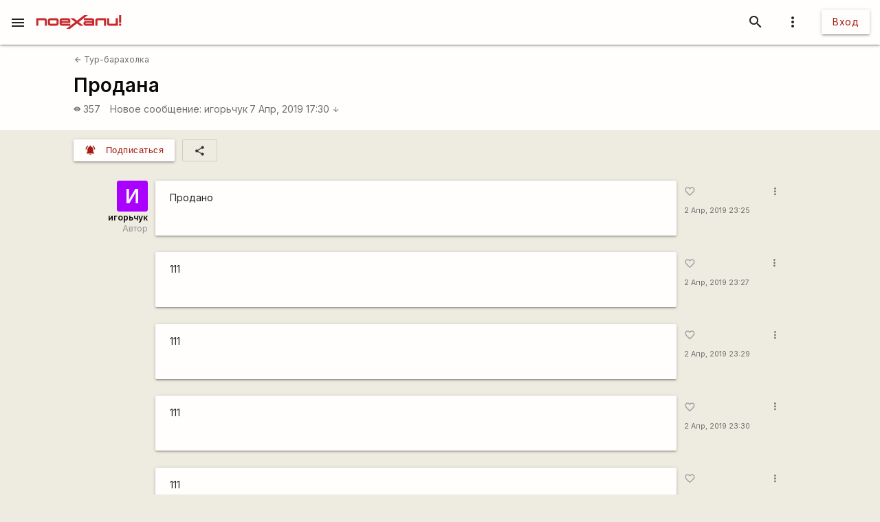

--- FILE ---
content_type: text/html; charset=utf-8
request_url: https://www.google.com/recaptcha/api2/aframe
body_size: 115
content:
<!DOCTYPE HTML><html><head><meta http-equiv="content-type" content="text/html; charset=UTF-8"></head><body><script nonce="pjPKFULduHf-HLjPtEkpfQ">/** Anti-fraud and anti-abuse applications only. See google.com/recaptcha */ try{var clients={'sodar':'https://pagead2.googlesyndication.com/pagead/sodar?'};window.addEventListener("message",function(a){try{if(a.source===window.parent){var b=JSON.parse(a.data);var c=clients[b['id']];if(c){var d=document.createElement('img');d.src=c+b['params']+'&rc='+(localStorage.getItem("rc::a")?sessionStorage.getItem("rc::b"):"");window.document.body.appendChild(d);sessionStorage.setItem("rc::e",parseInt(sessionStorage.getItem("rc::e")||0)+1);localStorage.setItem("rc::h",'1768562137138');}}}catch(b){}});window.parent.postMessage("_grecaptcha_ready", "*");}catch(b){}</script></body></html>

--- FILE ---
content_type: application/javascript
request_url: https://poehali.net/js-2.0.1/poehali.main.min.js?1689836197
body_size: 22556
content:
var $ajax_request,$inputs,$buttons,alert_timeout,cancel_request,$preloader,preloaderTimeout,visibility_check_timeout,prev_tab_index,filter_empty_data_hash,serialized_filter_data,filter_changed,count_bufer=0,start=!1,$alert_conteiner=$('[role="alert"]'),$alert=$('[role="alert"]'),touchevents=$("html").hasClass("touchevents");function dom_open_notify(e){var t="",a="";switch(e.status){case"error":0;break;case"warning":t=" warning",0;break;default:0}a=a+(e.alert.content?"<span>"+e.alert.content+"</span>":"")+(e.alert.button?e.alert.button:"");var r=5e3;e.alert.autoclose&&(r=(r=!0===e.alert.autoclose?r:parseInt(e.alert.autoclose))&&r<1e3?5e3:r),M.toast({html:a,classes:e.alert.class?e.alert.class:t,displayLength:r})}function init_draggable(){$('[draggable="draggable"]').each(function(e,t){$el=$(t);var a={start:function(e,t){$(t.helper.data("my_droppable")).addClass("mc-is-droppable"),t.helper.closest('[class$="-conteiner"]').addClass("mc-overflow_unset")},stop:function(e,t){$(t.helper.data("my_droppable")).removeClass("mc-is-droppable"),t.helper.closest('[class$="-conteiner"]').removeClass("mc-overflow_unset")}},r=["handle","snap","snapmode","revert","revertduration","refreshpositions","axis"],o={snapmode:"snapMode",revertduration:"revertDuration",refreshpositions:"refreshPositions"};$.each($el.data(),function(e,t){r.includes(e)&&("true"!=t&&"false"!=t||(t="true"==t),a[o[e]||e]=t)}),$el.draggable(a)})}function init_droppable(){$('[droppable="droppable"]').each(function(e,t){$el=$(t);var a={drop:function(e,t){return $draggable=$(t.draggable),$(this).attr("union-draggable-data")?$(this).attr("unioun_form",$draggable.attr("id")):$(this).data("draggable_el_id",$draggable.attr("id")),perform_functions($(this),e),!1}};$el.droppable(a)})}window.alert=function(e){dom_open_notify({alert:{content:e},type:"warning"})};var target_element=0,timer_timeout=null;function set_listeners(){var e=document.createElement("input");if(e.setAttribute("type","date"),"date"!=e.type&&($("[type=date]").addClass("datepicker"),$("[type=time]").addClass("timepicker")),$ajax_request)return!0;if(clearTimeout(timer_timeout),function e(){$timers=$("[timer]");isEmpty($timers)?clearTimeout(timer_timeout):($timers.each(function(e,t){$timer=$(t);var a=parseInt($timer.text());a?$timer.text(a-1):$timer.trigger($timer.attr("timer"))}),timer_timeout=setTimeout(e,1e3))}(),new RegExp("#$").test(location.href)&&(window.location.hash="",history.pushState("",document.title,window.location.pathname)),new RegExp("#access_token").test(location.href)){var a=window.location.hash.replace("#","?");window.location.href=window.location.pathname+a}!location.hash||target_element==location.hash||location.hash.match(/\&/)||isEmpty($(location.hash))||$("body").hasClass("bs-is-targeted")||(setTimeout(function(){$("html,body").animate({scrollTop:$(location.hash).offset().top-parseInt($("#app-header-nav").height())},"slow"),$("body").addClass("bs-is-targeted")},300),target_element=location.hash,$(location.hash).addClass("bs-is-target"));$("input[data-length], textarea[data-length]").characterCounter(),$.each(["dropdown-trigger","tap-target","sidenav","datepicker","timepicker","modal","autocomplete","select","tooltipped","materialboxed","pushpin","fixed-action-btn","collapsible","carousel","parallax"],function(e,f){$("."+f).each(function(e,a){$el=$(this);var o,i={},n={},s=f.split("-")[0];switch(f){case"select":o="formSelect";break;case"tooltipped":o="tooltip";break;case"materialboxed":o="materialbox";break;case"fixed-action-btn":o="floatingActionButton";break;case"tap-target":o="tapTarget";break;default:o=s}switch($.each($el.data(),function(e,t){"0"!=t&&"false"!=t||(t=!1);var a=new RegExp("^"+s+"_"),r=new RegExp("^"+s+"_(.*)");if(a.test(e)&&(i[e.replace(r,function(e,t,a,r){return t.replace(/_(.{1,1})/g,function(e,t,a,r){return t.toUpperCase()})})]=t),"select"==s||"autocomplete"==s){a=new RegExp("^dropdown_"),r=new RegExp("^dropdown_(.*)");a.test(e)&&(n[e.replace(r,function(e,t,a,r){return t.replace(/_(.{1,1})/g,function(e,t,a,r){return t.toUpperCase()})})]=t)}}),i.dropdownOptions=n,$.each(i,function(e,a){switch(o){case"collapsible":switch(e){case"onOpenEnd":i.onOpenEnd=function(e){$(e).find(">.collapsible-header>i").text($(e).data("close_icon"))};break;case"onCloseEnd":i.onCloseEnd=function(e){$(e).find(">.collapsible-header>i").text($(e).data("open_icon"))}}break;default:switch(e){case"dropdownOptions":i.container&&(i.container=$("#"+i.container)[0]),i.onOpenEnd&&(i.onOpenEnd=function(e){$(e).trigger("submit")});break;case"onCycleTo":if(i.onCycleTo){var r=i.onCycleTo;$.isFunction(window[r])&&(i.onCycleTo=window[r])}break;case"maxDate":case"minDate":case"defaultDate":i[e]=new Date(a);break;case"i18n":i.i18n={cancel:t("Cancel"),clear:t("Clear"),done:t("Ok"),months:t("_months_"),monthsShort:t("monthsShort"),weekdays:t("weekdays"),weekdaysShort:t("weekdaysShort"),weekdaysAbbrev:t("weekdaysAbbrev")}}}}),i.maxDate&&i.minDate&&(i.yearRange=[i.minDate.getUTCFullYear(),i.maxDate.getUTCFullYear()]),f){case"autocomplete":if(!(l=M.Autocomplete.getInstance($el[0]))){if(i.onAutocomplete=function(e){},i.sortFunction=function(e){},$el.attr("autocomplete_data")){i.data={};var r=$el.attr("autocomplete_data").split(",");$.each(r,function(e,t){i.data[t]=null})}$el[o](i),l=M.Autocomplete.getInstance($el[0]),$el.attr("autocomplete_data")||(l.__proto__.selectOption=function(e){$(e).data("toggle_state")&&perform_functions($(e),this);var t=$(e.find("span").find("span")[0]).text()||e.text().trim();this.$el.trigger("change"),this._resetAutocomplete(),this.close();var a=[],r=$(e).data("option_id");if(null!==r){var o=this.$el.closest(".input-field").find("[role=autocomlete-result]");if(!isEmpty(o)){var i=o.val()||"";a=i.split(",")}if("multiple"==this.$el.attr("multiple")){var n=this.$el.closest(".input-field").find("[role=chips-list]");-1===a.indexOf(r.toString())&&(a.push(r),$chip=$('<li class="chip chip-'+o.attr("name")+"-"+r+'" on="click" on_click="remove_set_val:#'+o.attr("id")+":"+r+";remove:.chip-"+o.attr("name")+"-"+r+";remove:.bs-sub-form-"+o.attr("name")+"-"+r+';">'+t+'<i class="material-icons close">close</i></li>'),n.append($chip)),$(this.el).val("")}else a=[r],$(e).attr("not_replace_search_bar")||this.$el.attr("not_replace_search_bar")||(this.el.value=t);var s=["",null,!1,void 0];$.grep(s,function(e){-1!==$.inArray(e,a)&&a.splice(a.indexOf(e),1)}),o.val(a.join(",")),o.trigger("change")}"function"==typeof this.options.onAutocomplete&&this.options.onAutocomplete.call(this,t),no_control_draft=!0,set_listeners(),$(e).trigger("submit")},l.__proto__._renderDropdown=function(e,t){this._resetAutocomplete();var a=[];for(var r in e){if(this.count>=this.options.limit)break;var o={title:e[r].title,url:e[r].url,text:e[r].text,attr:e[r].attr,img:e[r].img,n_rpl_s_b:e[r].n_rpl_s_b,key:e[r].id||r};a.push(o),this.count++}for(var i=0;i<a.length;i++){var n=a[i],s=$('<li data-option_id="'+n.key+'"'+n.attr+"></li>");n.n_rpl_s_b&&s.attr("not_replace_search_bar","1"),n.img,n.url?s.append('<a href="'+n.url+'" title="'+n.title+'" class="bs-f-w-b bs-t-w-b">'+n.text+"</a>"):s.append('<span class="bs-f-w-b bs-t-w-b bs-d-f-i bs-f-c">'+n.text+"</span>"),$(this.container).append(s),no_control_draft=!0,set_listeners()}})}break;case"modal":(l=M.Modal.getInstance($el[0]))||(i.onCloseStart_=function(e){$($(e).find("form[on_discard]")[0]).trigger("discard")},$el[o](i));break;case"pushpin":var l;if(!(l=M.Pushpin.getInstance($el[0]))){if($el.data("load-images")){var c=get_element_by_str($el,$el.data("load-images")).find("img");c.length?$.each(c,function(e,t){if(t.Pushpins||(t.Pushpins=[]),t.Images_containers||(t.Images_containers=[]),-1===$.inArray($el,t.Pushpins)){if($img=$(t),$img.attr("setted"))return!0;$img.attr("setted","setted"),t.Pushpins.push($el),$img.on("abort",function(e){$(this).attr("loaded")||d(e)}).each(function(){this.complete&&$(this).trigger("abort")}),$img.on("error",function(e){$(this).attr("loaded")||d(e)}).each(function(){this.complete&&$(this).trigger("error")}),$img.on("load",function(e){d(e)}).each(function(){this.complete&&$(this).trigger("load")})}}):d({target:{Pushpins:[$el]}})}else $el.pushpin({top:$el.offset().top,offset:$("#app-header-nav").outerHeight()});function d(e){var t=e.target;if($img=$(t),$img.attr("loaded"))return 1;$img.attr("loaded","loaded"),$(".pushpin").each(function(e,t){$pushpin=$(t);var a=get_element_by_str($pushpin,$pushpin.data("load-images")),r=a.find("img");if(a.find("img[loaded]").length==r.length){var o=get_element_by_str($pushpin,$pushpin.data("target")||$pushpin.data("target-top")),i=get_element_by_str($pushpin,$pushpin.data("target-bottom"))||o;$pushpin.pushpin({top:o.offset().top,bottom:i.offset().top+i.outerHeight()-$pushpin.height()-12,offset:$("#app-header-nav").outerHeight()+12})}})}}break;default:var p=o.charAt(0).toUpperCase()+o.slice(1);if(!M[p]||!M[p].getInstance($el[0]))if($el[o](i),"tapTarget"==o)readCookie($el[0].id)||(M[p].getInstance($el[0]).open(),createCookie($el[0].id,1,365,"/"))}})}),$(".tabs").tabs({onShow:function(e){this.$content.attr("on")&&this.$content.trigger(this.$content.attr("on"))}}),Waves.displayEffect(),isEmpty($(".materialize-textarea"))||($(".materialize-textarea").trigger("autoresize"),M.textareaAutoResize($(".materialize-textarea")),M.updateTextFields()),$("[check-box-group]").off("click").on("click",check_box_group),$("[check-box-for-group]").off("click").on("click",check_box_for_group),$("[on]").each(function(e,t){$el=$(t);var a=$el.attr("on").split(",");for(e=0;e<a.length;e++){"BODY"==$el[0].nodeName&&"_scroll"==a[e]&&$(window).off("scroll").on("scroll",function(){$("body").trigger("_scroll")});var r=$._data($el[0],"events");if(!r||r&&!r[a[e]]||r&&r[a[e]][0].handler!=el_action)switch(a[e]){case"change":case"check_on":case"check_off":case"click":case"submit":case"scroll":case"discard":case"_scroll":$el.off(a[e]).on(a[e],el_action);break;default:$el[0].removeEventListener(a[e],el_action,!0),$el[0].addEventListener(a[e],el_action)}}}),$("[sortable]").unbind("tap click vclick").on("tap click vclick",sortable),init_draggable(),init_droppable(),clearTimeout(autosave_timeout),setTimeout(set_form_draft,autosave_time),no_control_draft?no_control_draft=!1:control_form_draft(),$autoclose=$("[autoclose]"),isEmpty($autoclose)||$autoclose.each(function(e,t){var a=parseInt($(t).attr("autoclose"))||4e3;setTimeout(function(){$(t).removeClass("mc-show").css({opacity:0})},a),setTimeout(function(){$(t).addClass("bs-d-n")},a+100)}),void 0!==$().colorpicker&&init_colorpicker(),"undefined"!=typeof CodeMirror&&init_code_mirror(),ckeck_load()}function el_action(e){if($ajax_request)return!0;$el=$(this);var t=$el.data("action_direction"),a=t?t.split(","):[e.type];if(isEmpty($(e.target).closest("[area-ignore]"))||$el.attr("id")!=$(e.target).closest("[area-ignore]").attr("area-ignore"))for(var r=0;r<a.length;r++)switch(a[r]){case"onoff":var o=$el;perform_functions($el,e),"on"==o.data("toggle_state")?(o.data("toggle_state","off"),o.attr("data-toggle_state","off")):(o.data("toggle_state","on"),o.attr("data-toggle_state","on"));break;case"keydown":case"keypress":case"change":case"keyup":case"input":case"paste":case"propertychange":return perform_functions($el,e);case"mouseenter":case"mouseleave":return perform_functions($el,e);case"dblclick":case"visible":case"click":case"check_on":case"check_off":return perform_functions($el,e);case"focus":case"blur":return perform_functions($el,e);case"dragover":case"dragstart":case"dragend":case"dragenter":case"dragexit":case"dragleave":case"drop":case"drag":$el[0].getBoundingClientRect();var i=e.originalEvent?e.originalEvent.dataTransfer:e.dataTransfer;switch(e.type){case"dragleave":e.clientY&&e.clientX||perform_functions($el,e);break;case"dragover":e.preventDefault(),e.stopPropagation();var n=i;n.types&&(n.types.indexOf?-1!=n.types.indexOf("Files"):n.types.contains("Files"))&&perform_functions($el,e);break;case"drop":e.preventDefault(),e.stopPropagation(),i.files.length&&perform_functions($el,e),$(".bs-dragover").removeClass("bs-dragover")}return!1;case"toggle_dropdown":var s=$el.closest(".mc-dropdown-trigger_click")||$el.closest(".mc-dropdown-trigger"),l=!1;if(s.hasClass("mc-is-open")&&(l=!0),$opened=s.closest("li").closest(".mc-is-open"),isEmpty($opened)?isEmpty($(e.target).closest('[role="multiple_option"]'))&&dom_close_all_dropdown():($opened.find(".mc-is-open").removeClass("mc-is-open"),$opened.find(".mc-is-selected").removeClass("mc-is-selected")),l?s.toggleClass("mc-is-open"):(s.toggleClass("mc-is-open"),s.find(" > .mc-button_icon").toggleClass("mc-is-selected")),isEmpty($(e.target).closest(".mc-dropdown")))return!1;break;case"toggle_modal":var c=$el.closest('[role="modal"]');if(!$el.attr("disabled")){if(isset_form_draft()&&!confirm("The changes you made will not be saved. Continue?"))break;isEmpty($("#component-discard"))?c.remove():$("#component-discard").submit(),$('[scrolled="body"]').removeAttr("noscrolled")}break;case"_scroll":case"scroll":case"load":return perform_functions($el,e),!1;case"submit":case"discard":return perform_functions($el,e),!1}}function init_colorpicker(){$("[role=colorpicker]").colorpicker()}function init_code_mirror(){$("[role=code]").each(function(e,t){CodeMirror.fromTextArea(t,{height:"10rem",theme:"material",path:"js/",matchBrackets:!0,lineWrapping:!0,continuousScanning:500,mode:"javascript",htmlMode:!0,lineNumbers:!0}).on("change",function(e,t){$(e.getTextArea()).val(e.getValue())})})}function ckeck_load(){if(!isEmpty($("[load]"))){var a=[];isEmpty($("#load"))&&($load=$("<div>"),$load.attr("id","load"),$("body").append($load)),$load=$("#load"),$("[load]").each(function(e,t){a.push($(t).attr("load")),$.each($(t).data(),function(e,t){$load.attr(e,t),$load.data(e,t)})}),$load.data("load",a.join()),$load.attr("data-load",a.join()),$load.attr("action","load"),$load.attr("on","submit"),$load.attr("on_submit","submit:this;"),$load.addClass("bs-d-n"),$load.off("submit").on("submit",el_action),$("#load").trigger("submit")}}function resize_window(r){no_control_draft=start,set_listeners(),start=!0,$("body").trigger("scroll"),$screen=$("[screen]"),$screen.each(function(e,t){var a=parseInt($(t).attr("screen"));$("body").width()<=a?$(t).data("toggle_state","screen_less_"+a):$(t).data("toggle_state","screen_more_"+a),perform_functions($(t),r)})}function perform_functions(e,t){var a=e.attr("on_"+(e.data("toggle_state")||t.type)),r=(a=(e.data("in_always_before")||"")+a+(e.data("in_always_after")||"")).replace(/\\\;/g,"%tt%").split(";");e:for(var o=0;o<r.length;o++){var i=r[o].replace(/\\\:/g,"%dd%").replace(/%tt%/g,";").split(":");$.each(i,function(e,t){i[e]=i[e].replace(/%dd%/g,":")});var n=i[0].trim(),s=new _Functions;if(n)switch(n){case"confirm":if(!confirm(i[1]||"Please, confirm action."))return!1;break;case"condition":switch(i[1]){case"timeout":var l=(new Date).getTime();parseInt(i[2]);return $(t.target).attr("timeout",l),!1;case"element":break;case"scroll_top":var c=parseInt(i[2]);if(t.target.scrollHeight==Math.round($(t.target).outerHeight())||t.target.scrollTop>c)break e;break;case"scroll_bottom":c=parseInt(i[2]);var d="BODY"==t.target.nodeName?$("html"):$(t.target),p=d[0].scrollTop+d.outerHeight();if(d[0].scrollHeight-p>c)break e;break;case"which_code":for(var f=2;f<i.length;f++)switch(i[f]){case"13":if("false"==i[f+1]){if(13!=t.keyCode){no_submit=!1;break e}no_submit=!0}if("true"==i[f+1]){if(13!=t.keyCode){no_submit=!1;break e}no_submit=!0,e.attr("reload_if_empty")&&!e.val()&&(1<e.attr("reload_if_empty").length?location.href=e.attr("reload_if_empty"):location.reload())}if(13!=t.keyCode)break e;break;case"shift+enter":if(!t.shiftKey||13!=t.keyCode)break e;break;case"ctrl+enter":if(!t.ctrlKey||10!=t.keyCode)break e;break;default:if(parseInt(i[f])!=t.keyCode)break e}}break;default:n&&n.trim().length&&"undefined"!=n&&s[n](e,i,t)}}"click_enter"==e.data("toggle_state")&&(e.data("toggle_state",null),e.attr("data-toggle_state",null))}setTimeout(resize_window,200),window.addEventListener("resize",resize_window);var timeout_submit=null;function _Functions(){this.submit=function(i,e,t){var a,r=!1;if((i.prop("disabled")||i.attr("disabled")||no_submit)&&!i.data("take_value"))return r;if(t&&t.which){var o="search-string"==$(t.target).attr("role")||"search-string-take"==$(t.target).attr("role")&&!$(t.target).data("take_value"),n=t.which;if(13==n&&t.preventDefault(),o){if(-1!==[13,188,186,37,28,29,40].indexOf(n))return!1;r=!0}else if(1!==n&&13!=n&&188!=n&&186!=n&&!t.ctrlKey)return!0}(a=get_element_by_str(i,e[1])).attr("substitution")&&($_el=get_element_by_str(i,a.attr("substitution")),$_el.attr("prev_action",$_el.attr("action")),$_el.data("prev_base_action",$_el.data("base_action")),$_el.data("prev_function",$_el.data("function")),$_el.attr("action",a.attr("action")),$_el.data("base_action",a.data("base_action")),$_el.data("function",a.data("function")),$_el.attr("substitution",a.attr("substitution")),a=$_el);var s=a.data();if(!isEmpty(a)){if(!a.attr("disabled")&&a.attr("id")&&a.attr("id").match(/\-discard$/)&&isset_form_draft()){if(!confirm("The changes you made will not be saved. Continue?"))return!1;delete_form_draft(a.closest(".mc-form").find('[autosave="autosave"]').attr("id"))}var l,c=a.attr("autosave-action")||a.attr("action");if(!c)return!0;var d="submit";if(a.is("form")?($form=a,$time_out_el=$form):($form=el_to_form(a),$time_out_el=a,d="submit"),$time_out_el.attr("timeout")){clearTimeout(timeout_submit),i==$time_out_el&&"keyup"!=t.type||$time_out_el.attr("timeout_incr",0);var p=parseInt($time_out_el.attr("timeout")),f=parseInt($time_out_el.attr("timeout_incr"))||0;if(!f)return $time_out_el.attr("timeout_incr",f+1),timeout_submit=setTimeout(function(){$time_out_el.trigger("submit")},1),r;if(!(p<f))return $time_out_el.attr("timeout_incr",f+1),timeout_submit=setTimeout(function(){$time_out_el.trigger(d)},1),r;$time_out_el.removeAttr("timeout_incr")}if($form.data(s),$form.is("form")){l=$form.attr("id"),$inputs=$("[form="+l+"],input.validate"),$form.find("input[type=checkbox]:not(:checked)").map(function(e,t){$inputs.push($(t)),$hidden='<input type="hidden" name="'+this.name+'" value="off" role="tmp_field">',a.prepend($hidden)}).get(),$form.find("input[type=checkbox]:checked").map(function(e,t){$inputs.push($(t)),$hidden='<input type="hidden" name="'+this.name+'" value="'+(this.value||"on")+'" role="tmp_field">',a.prepend($hidden)}).get(),$.each($form.data(),function(e,t){$hidden='<input type="hidden" name="'+e+'" value="'+t+'" role="tmp_field">',a.prepend($hidden)});serializedData=$form.serialize(),a.closest("form").attr("not_disabling")||($inputs.attr("disabled",!0),$inputs.prop("disabled",!0),a.closest("form").attr("disabled","disabled"),a.closest("form").prop("disabled",!0),$("[form="+a.closest("form").attr("id")+"]").attr("disabled","disabled"),$("[form="+a.closest("form").attr("id")+"]").prop("disabled",!0))}var u="callback_"+e[2];"search-string"!=i.attr("role")&&"search-string-take"!=i.attr("role")&&"between"!=i.attr("role")&&i.prop("disabled",!0),$loading_el=a.data("load")?$("#"+a.data("load")):a,$loading_el.addClass("bs-loading"),ajax(i,$form,c,serializedData,$.isFunction(window[u])?window[u]:function(){if(no_submit=!1,$("[role=tmp_field]").each(function(e,t){$(t).remove()}),i.prop("disabled",!1),$loading_el.removeClass("bs-loading"),i.hasClass("dropdown-trigger")){var e=i.attr("id").split("-")[0],t=document.getElementById(e+"-dropdown-trigger")||document.getElementById(e+"-trigger");if(t){var a=M.Dropdown.getInstance(t);a&&a.recalculateDimensions(),$("#"+e+"-dropdown").trigger("scroll")}var r=document.getElementById(e+"-dropdown-mobile-trigger")||document.getElementById(e+"-mobile-trigger");if(r){var o=M.Dropdown.getInstance(r);o&&o.recalculateDimensions(),$("#"+e+"-dropdown-mobile").trigger("scroll")}}})}return!0},this.set_listeners=function(e,t){setTimeout(function(){set_listeners(),target_element=0},50)},this.set_cookie=function(e,t){createCookie(t[1],t[2],t[3],t[4],t[5])},this.remove_cookie=function(e,t){eraseCookie(t[1],t[2],t[3])},this.focus=function(e,t){var a;isEmpty(a=get_element_by_str(e,t[1]))||setTimeout(function(){var e=a.val();a.val(""),a.focus().val(e),a.trigger("focus"),M.updateTextFields()},200)},this.blur=function(e,t){var a;isEmpty(a=get_element_by_str(e,t[1]))||a.blur()},this.add_class=function(e,t){var a;isEmpty(a=get_element_by_str(e,t[1]))||a.addClass(t[2])},this.remove_class=function(e,t){var a;isEmpty(a=get_element_by_str(e,t[1]))||a.removeClass(t[2])},this.file_add_control=function(e,t){var a=e.closest(".input-field"),r=a.find('[role="file-stub"]');a.find("[files_limit]").attr("files_limit")>r.length-2&&a.find(".bs-form-file-add").removeClass("bs-d-n")},this.toggle_class=function(e,t){var a;isEmpty(a=get_element_by_str(e,t[1]))||a.toggleClass(t[2])},this.toggle_prop=function(e,t){var a;return a=get_element_by_str(e,t[1]),"true"==t[3]&&(t[3]=!0),"false"==t[4]&&(t[4]=!1),a.prop(t[2])==t[3]?a.prop(t[2],t[4]):a.prop(t[2],t[3]),!1},this.set_emoji=function(e,t){var a,r=(a=get_element_by_str(e,t[1]))[0],o=a.prop("selectionStart"),i=a.prop("selectionEnd");r.value=r.value.substring(0,o)+e.text()+r.value.substring(i,r.value.length)},this.editor=function(e,t){var a,r=(a=get_element_by_str(e,t[1]))[0],o=a.prop("selectionStart"),i=a.prop("selectionEnd"),n=r.value.substring(o,i),s=r.value.length,l=1;switch(t[2]){case"insert_link":n=n.trim(),s=/^http/iu.test(n)?(n="[TEXT]("+(n||"URL")+")",o+5):(l=(n=n||"TEXT").length+3,o+(n="["+n+"](URL)").length-1);break;case"insert_image_link":n=n.trim(),/^http/iu.test(n)?/(jpg|jpeg|png|gif|svg|webp|tiff)$/iu.test(n)?(s=(n="[![ALT_TEXT]("+(n||"IMAGE_URL")+")](URL)").length-1,l=n.length-6):(n="[![ALT_TEXT](IMAGE_URL)]("+(n||"URL")+")",l=o+11,s=o+22):(l=(n=n||"ALT_TEXT").length+3,s=o+(n="[!["+n+"](IMAGE_URL)](URL)").length-7),l+=2;break;case"insert_photo":var c=(n=n.trim()).length;/^http/iu.test(n)?(n="![ALT_TEXT]("+(n||"IMAGE_URL")+")",s=o+10,l+=1):(s=(n="!["+(n=n||"ALT_TEXT")+"](IMAGE_URL)").length-1,l+=c?1:11);break;case"insert_video":n=n.trim(),/^http/iu.test(n)?s=o+(n='[video src="'+(n||"VIDEO_URL")+'"]').length-2:(s=o+(n=n||"VIDEO_URL").length+12,n='[video src="'+n+'"]'),l+=11;break;case"h1":s=o+(n="\n#"+n).length,++l;break;case"h2":s=o+(n="\n##"+n).length,l+=2;break;case"h3":s=o+(n="\n###"+n).length,l+=3;break;case"h4":s=o+(n="\n####"+n).length,l+=4;break;case"format_list_bulleted":if(n){var d="";$.each(n.split("\n"),function(e,t){d=d+"* "+t+"\n"}),n="\n"+d.trim()}else n="\n* list element 1\n* list element 2\n* list element 3\n* list element N";s=o+n.length,l+=2;break;case"format_list_numbered":if(n){d="";$.each(n.split("\n"),function(e,t){d=d+(e+1)+". "+t+"\n"}),n="\n"+d.trim()}else n="\n1. list element 1\n2. list element 2\n3. list element 3\nn. list element N";s=o+n.length,l+=3;break;case"format_quote":s=o+(n="\n>"+(n=n||"")).length,++l;break;case"publish":s=o+(n="\n---\n"+n).length,l+=4;break;case"bold":s=o+(n="**"+n+"**").length-2,++l}if(r.value=r.value.substring(0,o)+n+r.value.substring(i,r.value.length),r.setSelectionRange)setTimeout(function(){r.focus(),r.setSelectionRange(o+l,s)},100);else if(r.createTextRange){var p=r.createTextRange();p.collapse(!0),p.moveStart("character",s+1),p.moveEnd("character",s),p.select()}else r.focus();$(".materialize-textarea").trigger("autoresize"),M.textareaAutoResize($(".materialize-textarea")),M.updateTextFields()},this.set_val=function(e,t){var a,r;a=get_element_by_str(e,t[1]);var o="";if(t[2].match(/\/|#|this/)){if((r=get_element_by_str(e,t[2]))!=$(this))switch(r.prop("nodeName")){case"INPUT":case"HIDDEN":case"TEXTAREA":case"SELECT":o="title"==t[3]?r.attr("title"):r.val();break;default:o=r.find("[area-role=val]").text()||r.text()}}else switch(t[2]){case"join":var i=t[4]||", ";$Conteining_els=get_element_by_str(e,t[3]);var n=[];$Conteining_els.each(function(e,t){n.push($(t).val())});var s=a.val().split(i);s=$(s).not([""]).get();var l=[];$.grep(n,function(e){-1==jQuery.inArray(e,s)&&l.push(e)}),$.grep(l,function(e){s.push(e)}),o=s.join(i);break;default:o=t[2]}isEmpty(a)||a.each(function(e,t){switch($_el=$(t),$_el.prop("nodeName")){case"INPUT":case"HIDDEN":case"TEXTAREA":case"SELECT":r&&"search-string"==r.attr("role")?$_el.val().split(","):$_el.val(o);break;default:if($_el.hasClass("sm-step_editor")||"PRE"==$_el.parent().prop("nodeName"))break;o.match(/^</)&&($text=$(o),o=$(o).text()),$_el.text(o)}})},this.counting_multiple_options=function(e,a){$uotput_el=get_element_by_str(e,a[1]),$countind_els=get_element_by_str(e,a[2]);var r=$countind_els.length,o=parseInt(a[3]);$uotput_el.val(o<r?r+" "+t("Selected"):$countind_els.find("[role=text]").text())},this.push_set_val=function(e,t){var a;if(!isEmpty(a=get_element_by_str(e,t[1]))){var r=a.val().split(",");r.push(t[2]),r=$(r).not(["",null,!1,void 0]).get(),a.val(r.join(","))}},this.toggle_set_val=function(e,t){var a;if(!isEmpty(a=get_element_by_str(e,t[1]))){$control_combobox=e.closest(".mc-form-element__control_combobox");var r=a.val().split(","),o=r.indexOf(t[2]);-1===o?(r.push(t[2]),isEmpty($control_combobox)||($pill=$control_combobox.find('[role="presentation"]').find(".listbox-pill-"+e.data("option_key")),$pill.removeClass("mc-hide"),$control_combobox.parent().find('[role="group"]').prepend($pill)),$('[name="'+e.attr("name")+'"]').attr("checked","checked")):(delete r[o],isEmpty($control_combobox)||($pill=$control_combobox.find('[role="group"]').find(".listbox-pill-"+e.data("option_key")),$pill.remove()),$('[name="'+e.attr("name")+'"]').removeAttr("checked")),r=$(r).not(["",null,!1,void 0]).get(),a.val(r.join(","))}},this.remove_set_val=function(e,t){var a;if(!isEmpty(a=get_element_by_str(e,t[1]))){var r=a.val().split(","),o=r.indexOf(t[2]);delete r[o],r=$(r).not(["",null,!1,void 0]).get(),a.val(r.join(",")),a.trigger("change")}},this.set_attr=function(e,t){var a;isEmpty(a=get_element_by_str(e,t[1]))||a.attr(t[2],t[3])},this.trigger=function(e,t){var a;isEmpty(a=get_element_by_str(e,t[1]))||a.trigger(t[2])},this.remove_attr=function(e,t){var a;isEmpty(a=get_element_by_str(e,t[1]))||a.removeAttr(t[2])},this.set_prop=function(e,t){var a;a=get_element_by_str(e,t[1]),"0"==t[3]&&(t[3]=0),isEmpty(a)||a.prop(t[2],t[3])},this.remove_prop=function(e,t){var a;isEmpty(a=get_element_by_str(e,t[1]))||a.removeProp(t[2])},this.set_data=function(e,t){var a;isEmpty(a=get_element_by_str(e,t[1]))||a.data(t[2],t[3])},this.remove_data=function(e,t){var a;isEmpty(a=get_element_by_str(e,t[1]))||a.removeData(t[2])},this.set_text=function(e,t){var a;isEmpty(a=get_element_by_str(e,t[1]))||a.text(t[2])},this.replace=function(e,t){var a;isEmpty(a=get_element_by_str(e,t[1]))||a.html(t[2])},this.click=function(e,t){var a;return isEmpty(a=get_element_by_str(e,t[1]))?e.attr("alternate_click")&&$(e.attr("alternate_click")).click():a[0].click(),!1},this.block_submit=function(e,t,a){return!1},this.remove=function(a,e,t){var r;$.each(e,function(e,t){isEmpty(r=get_element_by_str(a,t))||r.remove()})},this.scroll_top=function(e,t,a){isEmpty(get_element_by_str(e,t[1]))||($to=get_element_by_str(e,t[2]),$("html,body").animate({scrollTop:$to.offset().top-parseInt($("#app-header-nav-wrapper").height())},"slow"),$to.attr("id")&&(location.hash=$to.attr("id")))},this.clear_timeout=function(e,t,a){clearTimeout(window[t[1]])},this.function=function(e,t,a){var r=t[1].split(".");if(1<r.length){for(var o,i=0;i<r.length-1;i++){var n=i?o:window;n[r[i]]&&(o=n[r[i]])}s=o[r[r.length-1]]}else var s=$.isFunction(window[t[1]])?window[t[1]]:new Function(t[1]);s&&s(e,t,a)},this.location=function(e,t,a){"reload"==t[1]?location.reload(!0):location.href=t[1]},this.copy_url=function(e,t,a){var r=document.createElement("input"),o=t[1]||window.location.href;document.body.appendChild(r),r.value=o,r.select(),document.execCommand("copy"),document.body.removeChild(r)},this.selection=function(e,t,a){var r=e.attr("selection-group")||e.attr("btn-group");$checkboxes=$("[selection-group="+r+"]");var o=[];$checkboxes.each(function(e,t){$checkbox=$(t),$checkbox.prop("checked")&&o.push($checkbox.val())}),$buttons_level=$("[btn-group="+r+"][level=2]"),$buttons_submit=$("[btn-group="+r+"][role=submit]"),o.length?($buttons_level.removeClass("bs-d-n"),$buttons_submit.attr("data-objects_ids",o.join(",")),$buttons_submit.data("objects_ids",o.join(","))):($buttons_level.addClass("bs-d-n"),$buttons_submit.removeAttr("objects_ids"),$buttons_submit.data("objects_ids","")),$select_all_button=$("[btn-group="+r+"][role=select_all]"),$select_all_button_icon=$select_all_button.find(".mdi"),o.length&&o.length==$checkboxes.length?($select_all_button_icon.removeClass("mdi-check-box-multiple-outline"),$select_all_button_icon.addClass("mdi-checkbox-multiple-marked"),$select_all_button.attr("data-toggle_state","on")):($select_all_button_icon.removeClass("mdi-checkbox-multiple-marked"),$select_all_button_icon.addClass("mdi-check-box-multiple-outline"),$select_all_button.attr("data-toggle_state","off"))},this.alert=function(e,t,a){alert(t[1])},this.accept_files=function(e,a,r){var o,i,n=a[1].split(","),s=a[2],m=$(r.target).closest("form"),l=e.closest(".input-field"),_=l.find("[type=file]"),h=l.find("[role=droparea-files]"),c=Errors=[],g=h.find("[role=file-stub]");i=r.originalEvent?r.originalEvent.dataTransfer:r.dataTransfer,r.target.files&&r.target.files.length&&(o=r.target.files),i&&i.files.length&&(_.attr("multiple")||_.val(""),o=i.files),o=Object.assign([],o).reverse();var d=parseInt(_.attr("files_limit")),p=parseInt(_.attr("max_px"));if(n.length&&s&&o.length){var f=_.attr("multiple")?g.length:0;$.each(o,function(r,e){console.log(e),r=f+r,Errors[r]=[],d&&d<r&&Errors[r].push(t("Files limit reached")+": "+d),d&&d<=r&&m.find(".bs-form-file-add").addClass("bs-d-n"),e.size>s&&Errors[r].push(e.name+" exceeds the limit "+Math.round(s/1024/1024,2)+"M. "+t("Now")+" "+Math.round(e.size/1024/1024,2)+"M."),_.attr("multiple")?(g[r]=$('<div class="bs-form-file-preview bs-on-load" role="file-stub"></div>'),$add_button=h.find(".bs-form-file-add"),isEmpty($add_button)?h.append(g[r]):$add_button.before(g[r])):g[r]=h.find("[role=file-stub]"),Errors[r].length?$.each(Errors[r],function(e,a){$btn_del=$('<span class="btn btn-floating btn-flat waves-effect waves-block waves-light" role="delete" on="click" on_click="file_add_control;remove:this/closest/[role=file-stub];"><i class="material-icons grey-text text-lighten-1">delete</i></span>'),g[r].addClass("bs-error"),g[r].append($('<div class="bs-form-file-preview-error">').text(t("Error")),$btn_del),$("#bs-body").find(".bs-notify").remove(),$("#bs-body").append($('<div class="card light-green darken-3 bs-notify bs-pos-f bs-pos-b bs-pos-l bs-z-2000" autoclose="10000"><div class="card-content white-text"><span class="card-title">'+t("Error")+"</span><p>"+a+'</p></div><div class="card-action white-text"><a class="bs-c-p" on="click" on_click="remove:this/closest/.card">'+t("Ok")+"</a></div></div>")),no_control_draft=!0,set_listeners()}):(c[r]=new FileReader,c[r].file_key=r,c[r].field_name=_.attr("name"),c[r].file_name=e.name,c[r].file=e,c[r].Accept_types=n,c[r].file_max_px=p,c[r].onloadstart=c[r].onloadend=c[r].onload=c[r].onerror=c[r].onabort=c[r].onprogress=u,c[r].readAsArrayBuffer(e))})}function u(p){switch($file_stub=g[this.file_key],p.type){case"loadstart":$progress=$file_stub.find(".progress"),isEmpty($progress)&&$file_stub.append($('<div class="progress"><div class="determinate" style="width: 0%"></div></div>'));break;case"load":break;case"loadend":if(!this.file_type){for(var e=new Uint8Array(p.target.result).subarray(0,4),a="",r=0;r<e.length;r++)a+=e[r].toString(16);var o="unknown";switch(a){case"89504e47":o="image/png";break;case"47494638":o="image/gif";break;case"3c3f786d":case"efbbbf3c":switch(this.file_name.split(".")[1]){case"svg":o="image/svg+xml";break;case"gpx":o="application/gpx+xml";break;case"kml":o="application/kml+xml"}break;case"3c627220":o="application/vnd.google-earth.kml+xml";break;case"504b34":o="application/zip";break;case"25504446":o="application/pdf";break;case"504b34":o="application/vnd.oasis.opendocument.text";break;case"fd377a58":o="application/x-gz";break;case"ffd8ffe0":case"ffd8ffe1":case"ffd8ffe2":case"ffd8ffe3":case"ffd8ffe8":o="image/jpeg";break;default:o="unknown",console.log(a)}return this.file_type=o,this.readAsDataURL(this.file),!0}if(-1===$.inArray(this.file_type,this.Accept_types)){var i=t("Field")+" "+t("not accept format")+" "+translate_files_types(this.file_type)+"("+a+"). "+t("Accepted formats")+": "+translate_files_types(this.Accept_types)+".";return $btn_del=$('<span class="btn btn-floating btn-flat waves-effect waves-block waves-light" role="delete" on="click" on_click="remove:this/closest/[role=file-stub];"><i class="material-icons grey-text text-lighten-1">delete</i></span>'),$file_stub.addClass("bs-error"),$file_stub.append($('<div class="bs-form-file-preview-error">').text(t("Error"))),$("#bs-body").append($('<div class="card light-green darken-3 bs-notify bs-pos-f bs-pos-b bs-pos-l bs-z-2000" autoclose="10000"><div class="card-content white-text"><span class="card-title">'+t("Error")+"</span><p>"+i+'</p></div><div class="card-action white-text"><a class="bs-c-p" on="click" on_click="remove:this/closest/.card">'+t("Ok")+"</a></div></div>")),no_control_draft=!0,$file_stub.append($btn_del),$file_stub.removeClass("bs-on-load"),$file_stub.find(".progress").remove(),set_listeners(),!0}var n=_.attr("name").replace(/^files-/u,"");switch($file_stub.removeClass("bs-on-load"),this.file_type){case"application/pdf":case"application/msword":case"application/vnd.oasis.opendocument.text":case"application/vnd.openxmlformats-officedocument.wordprocessingml.document":case"application/vnd.ms-excel":case"application/vnd.openxmlformats-officedocument.spreadsheetml.sheet":case"application/zip":case"application/x-xz":case"application/x-gz":case"text/xml":case"text/plain":case"application/vnd.google-earth.kml+xml":case"application/gpx+xml":var s="";switch(this.file_type){case"application/pdf":s="pdf";break;case"application/msword":case"application/vnd.oasis.opendocument.text":case"application/vnd.openxmlformats-officedocument.wordprocessingml.document":s="doc";break;case"application/vnd.ms-excel":case"application/vnd.openxmlformats-officedocument.spreadsheetml.sheet":s="xls";break;case"application/zip":s="zip";break;case"application/x-xz":case"application/x-gz":s="tar";break;case"text/xml":s="xml";break;case"text/plain":s="txt";break;case"application/vnd.google-earth.kml+xml":s="kml";break;case"application/gpx+xml":case"image/svg+xml":s="gpx"}$img=$('<span id="'+n+"-"+p.target.file_key+'" class="bs-file-icon bs-file-icon-medium bs-file-icon-medium-'+s+'"></span><span class="bs-file-title bs-tr">'+this.file_name+"</span>"),$btn_del=$('<span class="btn btn-floating btn-flat waves-effect waves-block waves-light" role="delete" on="click" on_click="file_add_control;remove:#draft-publisher_pic-'+p.target.file_key+";remove:#draft-publisher_file-"+p.target.file_key+';remove:this/closest/[role=file-stub];remove_class:this/closest/form/.bs-form-file-add:bs-d-n;"><i class="material-icons grey-text text-lighten-1">delete</i></span>'),$btn_rotate=$('<span class="btn btn-floating btn-flat waves-effect waves-block waves-light" role="rotate" on="click" image_index="'+p.target.file_key+'" on_click="function:rotate_image"><i class="material-icons small">rotate_right</i></span>'),$file_stub.prepend($img,$btn_rotate,$btn_del),m.find("[name="+n+"]").val("on");var l=p.target.result.replace(/(data:)(.*)(;base64,)/,function(e,t,a,r){return t+a+","+p.target.file_name.replace(",","-")+","+p.total+","+r});$draft_input=$('<input id="draft-'+n+"-"+p.target.file_key+'" type="hidden" name="draft-'+n+"["+p.target.file_key+']" value="'+l+'">'),m.find("[name="+n+"]").after($draft_input),m.find("[name="+n+"]").closest(".input-field").find("[role=file-stub]").addClass("bs-form-file-preview-on"),h.find("[role=clear]").removeClass("bs-d-n"),no_control_draft=!0,set_listeners();break;default:var f=this.file_max_px,u=new Image;u.file_key=this.file_key,u.file_type=this.file_type,u.src=p.target.result,u.onload=function(e){$file_stub=g[this.file_key];var a=document.createElement("canvas"),r=f||2500,o=u.width,i=u.height;i<o?r<o&&(i*=r/o,o=r):r<i&&(o*=r/i,i=r),a.width=o,a.height=i,a.getContext("2d").drawImage(u,0,0,o,i);var n,s,l=a.toDataURL(this.file_type),c=_.attr("name").replace(/^files-/u,"");$file_stub.removeClass("bs-on-load"),$img=$("#"+c+"-"+p.target.file_key),isEmpty($img)||($img.remove(),$draft_input=$("[name^=draft-"+c+"]"),isEmpty($draft_input)||$draft_input.remove()),$img=$('<img id="'+c+"-"+p.target.file_key+'" src="'+l+'" alt="'+p.target.file_name+'">'),_.attr("multiple")&&(n=$('<span class="btn btn-floating btn-flat waves-effect waves-block waves-light" role="delete" on="click" on_click="file_add_control;remove:#draft-publisher_pic-'+p.target.file_key+";remove:#draft-publisher_pic-"+p.target.file_key+';remove:this/closest/[role=file-stub];"><i class="material-icons grey-text text-lighten-1">delete</i></span>'),s=$('<span class="btn btn-floating btn-flat waves-effect waves-block waves-light" role="rotate" on="click" image_index="'+p.target.file_key+'" on_click="function:rotate_image"><i class="material-icons small">rotate_right</i></span>')),$file_stub.prepend($img,s,n),$file_stub.closest('[role="droparea-files"]').attr("get_geodata")&&EXIF.getData(this,function(){if(myData=this,null!=myData.exifdata.GPSLatitude){if(p_map&&confirm(t("GPS data detected. Synchronize them with the result?"))){var e=(myData.exifdata.DateTime||myData.exifdata.DateTimeOriginal||myData.exifdata.DateTimeDigitized).split(" ");console.log(e[0].replaceAll(":","-"));var a=DMS2DD(myData.exifdata.GPSLatitude[0].numerator/myData.exifdata.GPSLatitude[0].denominator,myData.exifdata.GPSLatitude[1].numerator/myData.exifdata.GPSLatitude[1].denominator,myData.exifdata.GPSLatitude[2].numerator/myData.exifdata.GPSLatitude[2].denominator,myData.exifdata.GPSLatitudeRef),r=DMS2DD(myData.exifdata.GPSLongitude[0].numerator/myData.exifdata.GPSLongitude[0].denominator,myData.exifdata.GPSLongitude[1].numerator/myData.exifdata.GPSLongitude[1].denominator,myData.exifdata.GPSLongitude[2].numerator/myData.exifdata.GPSLongitude[2].denominator,myData.exifdata.GPSLongitudeRef);$("#input-lat").val(parseFloat(a).toFixed(5)),$("#input-lng").val(parseFloat(r).toFixed(5)),$("#input-date_commit").val(e[0].replaceAll(":","-")),$("#input-date_time_commit").val(e[1]),$("#input-pic_author").val(myData.exifdata.Make+" "+myData.exifdata.Model),marker_to_lat_lng()}return a+","+r}}),m.find("[name="+c+"]").val("on");var d=(l="image/svg+xml"==u.file_type?u.src:l).replace(/(data:)(.*)(;base64,)/,function(e,t,a,r){return t+a+","+p.target.file_name.replace(",","-")+","+p.total+","+r});$draft_input=$('<input id="draft-'+c+"-"+p.target.file_key+'" type="hidden" name="draft-'+c+"["+p.target.file_key+']" value="'+d+'">'),m.find("[name="+c+"]").after($draft_input),m.find("[name="+c+"]").closest(".input-field").find("[role=file-stub]").addClass("bs-form-file-preview-on"),h.find("[role=clear]").removeClass("bs-d-n"),no_control_draft=!0,set_listeners()}}$file_stub.find(".progress").remove();break;case"progress":$file_stub.find(".determinate").css({width:Math.round(p.loaded/p.total*100)+"%"});break;case"error":console.log(p)}}}}function DMS2DD(e,t,a,r){var o=e+t/60+a/3600;return"S"!=r&&"W"!=r||(o*=-1),o}function callback_discard(e,t,a){"success"==a.status&&($modal=t.closest('[role="modal"]'),$tabs=t.closest('[role="tabs"]'),$modal.remove(),$tabs.remove(),$("body").removeAttr("noscrolled"),$("header").removeAttr("noscrolled"))}function reverse_files(e,t,a){var r=e.closest('[role="droparea-files"]'),i=e.closest(".bs-form-file"),o=i.find('[id^="draft-"]'),n=i.find('[role="file-stub"]:not(".bs-form-file-add")'),s=o.length;n.each(function(e,t){r.prepend(t)}),o.each(function(e,t){var a=$(t),r=a.attr("id").split("-"),o=r[1];r[2];s--,a.attr("id","draft-"+o+"-"+s),a.attr("name","draft-"+o+"["+s+"]"),i.prepend(a)})}function get_element_by_str(e,t){for(var a,r=t?t.split("/"):[],o=0;o<r.length;o++)switch(r[o]){case"window":a=$(window);break;case"document":a=$(document);break;case"closest":o++,a=(a||e).closest(r[o]);break;case"prev":a=$(r[o-1]).prev();break;case"parent":a=(a||e).parent();break;case"this":a=a||e;break;default:a=a?a.find(r[o]):$(r[o])}return a}function ajax(i,n,e,t,s){if(cancel_request)return cancel_request=!1;$ajax_request||($.ajaxSetup({headers:{prevHistoryState:""}}),$preloader=$(".progress"),$indicator=$('[role="server-indicator"]'),($ajax_request=$.ajax({url:"/index.php"+location.search,method:"POST",beforeSend:function(){($buttons=$(".btn[action]").not('[role="leave"]')).attr("disabled",!0),$buttons.prop("disabled",1),$preloader&&($preloader.removeClass("bs-h"),$preloader.addClass("scale-in")),$(".bs-preloader-container").removeClass("bs-d-n")},data:{component_name:e,data:t},progress:function(e){if(e.lengthComputable){var t=e.loaded/e.total*100;$(".bs-preloader-progress").text(number_format(t,0)+"%")}}})).done(function(t,e,a){$(".bs-preloader-container").addClass("bs-d-n"),$ajax_request=null;try{var r=t;(t=JSON.parse(t))||cosole.log(r)}catch(e){t&&t.getAllResponseHeaders?console.log(t.getAllResponseHeaders()):console.log(t)}switch(!n.data("control_draft")&&("form"!=n.data("base_action")&&"load"!=n.attr("id")||i.attr("autosave-action")||"search"==i.data("base_action")||"plain"==i.data("form_view")||"sub_form"==n.data("base_action")||n.data("no_control_draft"))&&(no_control_draft=!0),t.status){case"success":$indicator.addClass("mc-theme_success"),n.attr("id")&&(n.attr("substitution")?(n.removeAttr("substitution"),n.removeProp("substitution"),n.attr("action",n.attr("prev_action")),n.data("base_action",n.data("prev_base_action")),n.data("function",n.data("prev_function")),n.removeAttr("prev_action"),n.removeData("prev_base_action"),n.removeData("prev_function")):delete_form_draft(n.attr("id")));break;case"warning":$indicator.addClass("mc-theme_warning"),no_control_draft=!0;break;case"error":$indicator.addClass("mc-theme_error"),no_control_draft=!0}if(n.find(".mc-has-error").removeClass("mc-has-error"),parse_response(i,n,s,t),t.error_inputs)for(var o in t.error_inputs)$("#"+o).removeClass("valid"),$("#"+o).addClass("invalid")}),$ajax_request.fail(function(e,t){console.log("Request failed: "+t)}),$ajax_request.always(function(t){$(".bs-preloader-container").addClass("bs-d-n"),$preloader&&($preloader.addClass("bs-h"),$preloader.removeClass("scale-in")),$inputs&&($inputs.removeAttr("disabled"),$inputs.prop("disabled",0)),$buttons&&($buttons.removeAttr("disabled"),$buttons.prop("disabled",0)),$form=i.closest("form"),isEmpty($form)&&($form=$(".modal-content").find("form")),$form.removeAttr("disabled"),$form.prop("disabled",!1),$("[form="+$form.attr("id")+"]").removeAttr("disabled"),$("[form="+$form.attr("id")+"]").prop("disabled",!1);try{t=JSON.parse(t)}catch(e){alert("Request error: "+t),console.log(t),t.getAllResponseHeaders&&console.log(t.getAllResponseHeaders()),t.getResponseHeader&&console.log(t.getResponseHeader())}set_listeners(),t.Modal&&$.each(t.Modal,function(e,t){var a=M.Modal.getInstance(document.getElementById(t));a.open(),a.options.onCloseStart=function(e){},a.options.onCloseEnd=function(e){this.destroy(),$(e).remove()}}),t.Autocomplete&&$.each(t.Autocomplete,function(e,t){var a=M.Autocomplete.getInstance(document.getElementById(e));a.updateData(t),a.open()}),t.ModalClose&&$.each(t.ModalClose,function(e,t){M.Modal.getInstance(document.getElementById(t)).close()}),t.Click&&$.each(t.Click,function(e,t){isEmpty(n=get_element_by_str(i,t))||n.click()}),t.Dblclick&&$.each(t.Dblclick,function(e,t){isEmpty(n=get_element_by_str(i,t))||n.dblclick()})}))}function parse_response(i,n,e,o){if($input_el=n,!o)return null;if(o.Js&&loadScripts(o.Js),o.Css&&loadCss(o.Css),o.alert&&dom_open_notify(o),o.location&&("reload"==o.location?location.reload(!0):location.href=o.location),o.Remove&&$.each(o.Remove,function(e,t){(n=get_element_by_str(i,t)).remove()}),o.CleareMapMarkers&&($.each(Markers,function(e,t){t.remove()}),$.each(Markers_arr,function(e,t){t.remove()}),Markers={},Markers_arr=[],main_map.main_marker&&main_map.main_marker.remove()),o.RemoveMapMarker&&($.each(o.RemoveMapMarker,function(e,t){if(Markers["marker_"+t]){var a=$.inArray(Markers["marker_"+t],Markers_arr);-1!==a&&Markers_arr.splice(a,1),Markers["marker_"+t].remove()}}),main_map._onResize()),o.AddMapMarker){$.each(o.AddMapMarker,function(e,t){var a={};t.color&&(a.icon=new L.Icon({iconUrl:"/js-2.0.1/libs/leaflet-color-markers/marker-icon-2x-"+(t.color||"blue")+".png",shadowUrl:"/js-2.0.1/libs/leaflet-color-markers/marker-shadow.png",iconSize:[25,41],iconAnchor:[12,41],popupAnchor:[1,-34],shadowSize:[41,41]}));var r=L.marker([t.lat,t.lng],a);Markers["marker_"+e]=r,Markers_arr.push(r),t.bounds&&(markers&&(markers.clearLayers(),markers.addLayers(Markers_arr)),main_map.fitBounds(t.bounds),main_map.setView([t.lat,t.lng])),t.popup&&r.bindPopup(t.popup).openPopup(),t.get_marker_popup&&r.on("click",get_marker_popup),t.marker_icon_tooltip&&r.bindTooltip(String(t.marker_icon_tooltip),{direction:"right",permanent:1}),r.options.marker_id=e,r.addTo(main_map)});var t=L.featureGroup(Markers_arr);bounds=t.getBounds(),main_map.fitBounds(bounds),main_map.panTo(bounds.getCenter()),main_map._onResize()}if(o.ReplaceMapPopup&&$.each(o.ReplaceMapPopup,function(e,a){if(Markers["marker_"+e])if("object"==typeof a){var t=a;a=Markers["marker_"+e].getPopup().getContent(),$obj=$(a),$obj=$("#"+$obj.attr("id"));var r=$obj.scrollTop();a=$obj.html(),$.each(t,function(e,t){a+=t}),$obj.html(a),o.Attr["#"+$obj.attr("id")]&&($obj.attr("disabled",o.Attr["#"+$obj.attr("id")].disabled),$obj.attr("data-page",o.Data["#"+$obj.attr("id")].page)),$obj.attr("scroll_top",r),a=$obj[0].outerHTML,Markers["marker_"+e].setPopupContent(a),$obj=$("#"+$obj.attr("id")),$obj.scrollTop(r)}else Markers["marker_"+e].setPopupContent(a)}),o.BindMapPopup&&$.each(o.BindMapPopup,function(e,t){Markers["marker_"+e]&&Markers["marker_"+e].bindPopup(t).openPopup()}),o.Replace&&$.each(o.Replace,function(e,t){$_el=get_element_by_str(i,e),$_el.html(t),$_el.attr("hideif")&&(parseInt($_el.attr("hideif"))==parseInt(t)?$_el.addClass("bs-d-n"):$_el.removeClass("bs-d-n"))}),o.ReplaceWith&&$.each(o.ReplaceWith,function(e,t){(n=get_element_by_str(i,e)).replaceWith($(t))}),o.Before&&$.each(o.Before,function(e,t){n=get_element_by_str(i,e),"object"==typeof t?$.each(t,function(e,t){t&&n.before($(t))}):n.before($(t))}),o.Paste&&$.each(o.Paste,function(e,t){n=get_element_by_str(i,e);var a=[];n.find("> li").each(function(e,t){$li=$(t),a.push($li.attr("id"))}),$("<ul>"+t+"</ul>").find("> li").each(function(e,t){$li=$(t),-1===$.inArray($li.attr("id"),a)&&n.prepend($li)})}),o.After&&$.each(o.After,function(e,t){n=get_element_by_str(i,e),"object"==typeof t?$.each(t,function(e,t){n.after($(t))}):n.after($(t))}),o.Prepend&&$.each(o.Prepend,function(e,t){n=get_element_by_str(i,e),"object"==typeof t?$.each(t,function(e,t){n.prepend($(t))}):n.prepend($(t))}),o.Append&&$.each(o.Append,function(e,t){n=get_element_by_str(i,e),"object"==typeof t?$.each(t,function(e,t){n.append($(t))}):n.append($(t))}),o.CarouselReload&&$.each(o.CarouselReload,function(e,t){n=get_element_by_str(i,t);var a=M.Carousel.getInstance(n[0]);a&&a.destroy(),n.find(".indicators").remove(),M.Carousel.init()}),o.callback_after||e&&e(i,n,o),o.Clear_input&&$.each(o.Clear_input,function(e,t){(n=get_element_by_str(i,t)).val("")}),o.Blur&&$.each(o.Blur,function(e,t){(n=get_element_by_str(i,t)).blur()}),o.RemoveAttr&&$.each(o.RemoveAttr,function(e,t){n=get_element_by_str(i,e),$.each(t,function(e,t){n.removeAttr(t)})}),o.Attr&&$.each(o.Attr,function(e,t){n=get_element_by_str(i,e),$.each(t,function(e,t){"on"==e&&n.attr(e)&&(t=n.attr(e)+","+t),n.attr(e,t)})}),o.Prop&&$.each(o.Prop,function(e,t){n=get_element_by_str(i,e),$.each(t,function(e,t){n.prop(e,t)})}),o.RemoveProp&&$.each(o.RemoveProp,function(e,t){n=get_element_by_str(i,e),$.each(t,function(e,t){n.removeProp(t)})}),o.Data&&$.each(o.Data,function(e,t){n=get_element_by_str(i,e),$.each(t,function(e,t){n.data(e,t)})}),o.Data_rem&&$.each(o.Data_rem,function(e,t){n=get_element_by_str(i,e),$.each(t,function(e,t){if(n.data(e)){var a=n.data(e).split(",").map(function(e){return e.toString()}),r=t.split(",").map(function(e){return e.toString()});a=$(a).not(r).get(),n.data(e,a.join(",")),n.attr("data-"+e,a.join(","))}})}),o.RemoveClass&&$.each(o.RemoveClass,function(e,t){(n=get_element_by_str(i,e)).removeClass(t)}),o.AddClass&&$.each(o.AddClass,function(e,t){(n=get_element_by_str(i,e)).addClass(t)}),o.SetListeners&&$.each(o.SetListeners,function(e,t){n=get_element_by_str(i,e),$.each(t,function(e,t){n.on(e,window[t])})}),o.Set_rem&&$.each(o.Set_rem,function(e,t){t=String(t);var a=$(e).val().split(","),r=a.indexOf(t);-1!==r&&delete a[r],$(e).val(a.join(","))}),o.Set_push&&$.each(o.Set_push,function(e,t){var a=(n=get_element_by_str(i,e)).val().split(",");a.push(t),a=$(a).not([""]).get(),n.val(a.join(","))}),o.Remove_after&&$.each(o.Remove_after,function(e,t){(n=get_element_by_str(i,t)).remove()}),o.Trigger&&$.each(o.Trigger,function(e,t){n=get_element_by_str(i,e),"scroll"==t?setTimeout(function(){n.trigger(t)},200):n.trigger(t)}),o.SetQuery){var a=window.location.origin+window.location.pathname+implodeQuery(o.SetQuery,{});history.pushState({url:a},"",a)}if(o.SetUrl){a=o.SetUrl;history.pushState({url:a},"",a),window.prevHistoryState=history.state}if(o.DownloadUrl){a=o.DownloadUrl.url;var r=o.DownloadUrl.filename,s=document.createElement("a");s.href=a,s.setAttribute("download",r),s.click()}if(o.Js_after&&loadScripts(o.Js_after),o.callback){var l=[];$.isArray(o.callback)?l=o.callback:l.push(o.callback),$.each(l,function(e,t){(t=$.isFunction(window[t])?window[t]:null)&&t(i,$input_el,o)})}o.Scroll_top&&$.each(o.Scroll_top,function(e,t){n=get_element_by_str(i,t),$("html,body").animate({scrollTop:n.offset().top-parseInt($("#app-header-nav").height())},"slow"),location.hash=n.attr("id")}),o.Scroll&&$.each(o.Scroll,function(e,t){n=get_element_by_str(i,e),$base_el=get_element_by_str(i,t.base_el),$to_offset_el=get_element_by_str(i,t.to_offset_el);var a=parseInt(t.delta_minus)||0,r=parseInt(t.delta_plus)||0;t.incr_el&&t.incr_el.length&&($incr_el=get_element_by_str(i,t.incr_el),r+=parseInt($incr_el.height())),t.decr_el&&t.decr_el.length&&($decr_el=get_element_by_str(i,t.decr_el),a+=parseInt($decr_el.height())),"BODY"==n[0].nodeName&&(n=$("html, body"));var o=(t.to_offset_el?$to_offset_el.offset().top:parseInt($base_el.height()))-a+r;n.animate({scrollTop:o},t.speed||"slow"),n.scrollTop()||isEmpty($("[data-function=seen_set]"))||setTimeout(function(){$("[data-function=seen_set]").each(function(e,t){visibility_check($(t))})},100)}),o.Move&&$.each(o.Move,function(e,a){if(n=get_element_by_str(i,e),$parent=n.parent(),$childs=$parent.find("> *"),1<$childs.length){$childs.each(function(e,t){e==parseInt(a.position)&&$(t).before(n)});var t=n.position();$parent.animate({scrollTop:t.top},a.speed||"slow")}}),o.CloseSidenav&&$.each(o.CloseSidenav,function(e,t){if(!isEmpty(n=get_element_by_str(i,t))){var a=M.Sidenav.getInstance(n[0]);a&&a.close()}}),o.CloseModal&&$.each(o.CloseModal,function(e,t){if(!isEmpty(n=get_element_by_str(i,t))){var a=M.Modal.getInstance(n[0]);a&&a.close()}}),o.UpdateTooltip&&$.each(o.UpdateTooltip,function(e,t){isEmpty(n=get_element_by_str(i,t))||n.tooltip()}),o.DropdownOpen&&$.each(o.DropdownOpen,function(e,t){if(!isEmpty(n=get_element_by_str(i,t))){var a=M.Dropdown.getInstance(n[0]);a&&(a.recalculateDimensions(),a.open())}}),o.Focus&&$.each(o.Focus,function(e,t){switch((n=get_element_by_str(i,t)).prop("nodeName")){case"TEXTAREA":case"INPUT":setTimeout(function(){var e=n.val();n.trigger("focus"),M.updateTextFields(),n.val(""),n.focus().val(e)},200);break;case"A":n.focus(),n.trigger("focus");break;default:n[0]&&setEndOfContenteditable(n[0])}}),o.callback_after&&e&&e(i,n,o)}function el_to_form(r,a){if(r.is("form"))return r;var e,o=$("<form/>");o.attr("for",r.attr("id")),o.attr("id",r.attr("id")),o.attr("unioun_form",r.attr("unioun_form")),$closest_form=r.closest('[action="component-search"]'),isEmpty($closest_form)||($closest_inputs=$closest_form.find('[filter-role="inter"]'),$closest_inputs.each(function(e,t){$input=$(t),void 0!==$input.val()?r.data($input.attr("name"),$input.val().replace(/"/g,"&quot;")):r.removeData($input.attr("name"))})),"sub_form"==r.data("base_action")&&($inputs=r.find(".mc-input")).each(function(e,t){o.append('<input type="hidden" name="'+t.name+'" value="'+t.value.replace(/"/g,"&quot;")+'">')}),r.attr("timeout")&&(o.attr("timeout",r.attr("timeout")),o.attr("timeout_incr",r.attr("timeout_incr"))),$.each(r.data(),function(e,t){switch(e){case"action":o.attr(e,t);break;case"confirm":break;default:"string"==typeof t&&(t=t.replace(/"/g,"&quot;")),o.prepend('<input type="hidden" name="'+e+'" value="'+t+'">')}}),"INPUT"!=r.prop("nodeName")&&"SELECT"!=r.prop("nodeName")&&"CHECKBOX"!=r.prop("nodeName")||("checkbox"==r.attr("type")&&(e=r.prop("checked")?r.val():"off"),e=e||r.val(),o.prepend('<input type="hidden" name="'+r.attr("name")+'" value="'+e.replace(/"/g,"&quot;")+'">'));if(r.attr("remote-fields")){var t=r.attr("remote-fields").split(",");$.each(t,function(e,t){$remote_field=$('[name="'+t+'"]'),isEmpty($remote_field)||o.prepend('<input type="hidden" name="'+t+'" value="'+$remote_field.val().replace(/"/g,"&quot;")+'">')})}$remote_inputs=$('[for="'+r.attr("id")+'"]'),$remote_inputs.each(function(e,t){r=$(t),o.prepend('<input type="hidden" name="'+r.attr("name")+'" value="'+r.val().replace(/"/g,"&quot;")+'">')});var i=$("[form="+o.attr("for")+"]");isEmpty(i)||i.each(function(e,t){$child_form=el_to_form($(t),o),$child_form.find("input").each(function(e,t){r=$(t),o.prepend('<input type="hidden" name="'+r.attr("name")+'" value="'+r.val().replace(/"/g,"&quot;")+'">')})});var n=$("[form="+o.attr("unioun_form")+"],#"+o.attr("unioun_form"));return isEmpty(n)||n.each(function(e,t){a&&$(t).attr("id")==a.attr("id")||($union_form=el_to_form($(t),o),$union_form.find("input").each(function(e,t){r=$(t);var a=!1;$.each(o[0].elements,function(e,t){$(t).attr("name")==r.attr("name")&&(a=!0)}),a||o.prepend('<input type="hidden" name="'+r.attr("name")+'" value="'+r.val().replace(/"/g,"&quot;")+'">')}))}),o}function sortable(e){$list=$(this);var t={placeholder:"bs-is-sortable-placeholder",forceHelperSize:!0,forcePlaceholderSize:!0,cursor:"move",items:$list.attr("sortable-items")||">[data-range]",update:function(e,t){switch($el=t.item,$prev=$el.prev(),$sortable_list=$el.closest("[sortable]"),$sortable_list.attr("sortable-type")){case"sort_pic":var a=$sortable_list.find("[role=file-stub] > img");isEmpty(a)||(a.each(function(e,t){$pic=$(t);var a=$pic.attr("id").split("-")[0];$del_btn=$pic.closest("[role=file-stub]").find("[role=delete]"),$rotate_btn=$pic.closest("[role=file-stub]").find("[role=rotate]");var r=$pic.attr("id").split("-")[1];$draft=$("#draft-"+a+"-"+r),$prev_draft=$("#draft-"+a+"-"+(e-1)),$pic.attr("id",$pic.attr("id").replace(r,String(e))),$del_btn.attr("on_click",$del_btn.attr("on_click").replace(r,String(e))),$rotate_btn.attr("image_index",$rotate_btn.attr("image_index").replace(r,String(e))),e?$prev_draft.after($draft):$sortable_list.prepend($draft),$draft.attr("name",$draft.attr("name").replace(r,String(e))),$draft.attr("id","draft--"+a+"-"+e)}),$("[id^=draft--]").each(function(e,t){$(t).attr("id",$(t).attr("id").replace("--","-"))}));break;case"sort_file":var r=$sortable_list.find(".bs-file-icon");isEmpty(r)||r.each(function(e,t){$file=$(t);var a=$file.attr("id").split("-")[0];$del_btn=$file.closest("[role=file-stub]").find("[on_click^=remove]");var r=$file.attr("id").split("-")[1];$draft=$("#draft-"+a+"-"+r),$prev_draft=$("#draft-"+a+"-"+(e-1)),$draft.attr("name",$draft.attr("name").replace(r,String(e))),$draft.attr("id",$draft.attr("id").replace(r,String(e))),$file.attr("id",$file.attr("id").replace(r,String(e))),$del_btn.attr("id",$del_btn.attr("on").replace(r,String(e))),e?$prev_draft.after($draft):$sortable_list.prepend($draft)});break;case"display_ranged":$ranged_el=$sortable_list.find("[data-range]");var o=$ranged_el.length;$ranged_el.each(function(e,t){$el=$(t),$el.data("range",o),$el.attr("data-range",o),o--}),$serializable=$sortable_list.closest('[aria-role="serializable"]'),isEmpty($serializable)||$serializable.trigger("change");break;default:$el.data("action","sort");var i=[];$Ranged_els=$el.parent().find("> [data-range]"),$Ranged_els.each(function(e,t){i.push($(t).attr("id").replace("-chip-","-"))}),$el.data("sort_ids",i.join(",")),$el.data("element_id",$el.attr("id").replace("-chip-","-")),$el=el_to_form($el);var n=$el.serialize();ajax($(e.target),$el,"sort",n,function(o,e,t){$("[id*="+o.attr("id")+"]").each(function(e,t){var a=$(t),r=a.attr("sortable_field")||"range";o.attr("id")!=a.attr("id")&&a.find("> [data-"+r+"]").sort(function(e,t){return parseInt($(t).data(r))-parseInt($(e).data(r))}).appendTo(a)})})}}};$list.attr("sortable-handle")&&(t.handle=$list.attr("sortable-handle")),$list.attr("sortable-axis")&&(t.axis=$list.attr("sortable-axis")),$list.attr("sortable-placeholder")&&(t.placeholder=$list.attr("sortable-placeholder")),t.helper="clone",$list.sortable(t)}$(document).ready(function(){window.prevHistoryState=history.state}),window.addEventListener("popstate",function(e){$(".bs-is-target").removeClass("bs-is-target"),$.ajaxSetup({headers:{prevHistoryState:e.target.prevHistoryState?e.target.prevHistoryState.url:window.location.origin+window.location.pathname}});var t=e.state?e.state.url:window.location.href;if(window.prevHistoryState=history.state,-1!=t.indexOf("#"))return!1;$target=$(e.target),($preloader=$(".progress"))&&($preloader.removeClass("bs-h"),$preloader.addClass("scale-in")),$.getJSON(t,function(e){$preloader.addClass("bs-h"),$preloader.removeClass("scale-in"),parse_response($target,null,null,e),set_listeners()})}),window.addEventListener("beforeunload",function(e){$("form[on_discard]").trigger("discard")}),function(e,t){if("onprogress"in e.ajaxSettings.xhr()){var a=e.ajaxSettings.xhr;e.ajaxSettings.xhr=function(){var e=a.apply(this,arguments);return e instanceof t.XMLHttpRequest&&e.addEventListener("progress",this.progress,!1),e.upload&&e.upload.addEventListener("progress",this.progress,!1),e}}}(jQuery,window),function(t){function a(e,t){if(!(1<e.originalEvent.touches.length)){e.preventDefault();var a=e.originalEvent.changedTouches[0],r=document.createEvent("MouseEvents");r.initMouseEvent(t,!0,!0,window,1,a.screenX,a.screenY,a.clientX,a.clientY,!1,!1,!1,!1,0,null),e.target.dispatchEvent(r)}}if(t.support.touch="ontouchend"in document,t.support.touch){var r,e=t.ui.mouse.prototype,o=e._mouseInit,i=e._mouseDestroy;e._touchStart=function(e){!r&&this._mouseCapture(e.originalEvent.changedTouches[0])&&(r=!0,this._touchMoved=!1,a(e,"mouseover"),a(e,"mousemove"),a(e,"mousedown"))},e._touchMove=function(e){r&&(this._touchMoved=!0,a(e,"mousemove"))},e._touchEnd=function(e){r&&(a(e,"mouseup"),a(e,"mouseout"),this._touchMoved||a(e,"click"),r=!1)},e._mouseInit=function(){var e=this;e.element.bind({touchstart:t.proxy(e,"_touchStart"),touchmove:t.proxy(e,"_touchMove"),touchend:t.proxy(e,"_touchEnd")}),o.call(e)},e._mouseDestroy=function(){var e=this;e.element.unbind({touchstart:t.proxy(e,"_touchStart"),touchmove:t.proxy(e,"_touchMove"),touchend:t.proxy(e,"_touchEnd")}),i.call(e)}}}(jQuery);var autosave_request,autosave_timeout,autosave_time=2e3,no_control_draft=no_submit=!1,tmp_forms_drafts={},tmp_files_forms_drafts={};function set_form_draft(){autosave_timeout&&clearTimeout(autosave_timeout),$forms=$('[autosave="autosave"]'),isEmpty($forms)||($forms.each(function(e,t){$form=$(t);var a=$form.find(".client-storage-block"),r=$form.find(".client-storage").serialize(),o=r.hash(),i=$form.attr("id"),n=tmp_forms_drafts[i];if(n&&(localStorage.setItem(i+"_hash",o),n.hash!=o))if($form.attr("autosave-action"))$form.attr("from-autosave","1"),$form.find("input[type=checkbox]:not(:checked)").map(function(){$form.prepend('<input type="hidden" role="tmp-input" name="'+this.name+'" value="off">')}).get(),r=$form.find(".client-storage").serialize(),ajax($form,$form,$form.attr("action"),r,function(){$form.find('[role="tmp-input"]').remove()});else{var s={};a.each(function(e,t){$block=$(t),s[$block.parent().attr("id")]=t.outerHTML}),localStorage.setItem(i,r),localStorage.setItem(i+"_blocks",JSON.stringify(s)),$form.find('[type="submit"]').addClass("bs-btn-ready-submit"),$('[form="'+$form.attr("id")+'"]').addClass("bs-btn-ready-submit")}tmp_forms_drafts[i]={hash:o}}),autosave_timeout=setTimeout(set_form_draft,autosave_time))}function isset_form_draft(){$forms=$('[autosave="autosave"]');var r=!1;return isEmpty($forms)||$forms.each(function(e,t){$form=$(t);var a=$form.attr("id");if(localStorage.getItem(a)||localStorage.getItem(a+"_files"))return r=a,!1}),r}function control_form_draft(){if(no_control_draft)return no_control_draft=!1,null;var e=isset_form_draft();e&&($("#"+e).attr("autoload_draft")||confirm(t("Load unsaved data?"))?load_form_draft:delete_form_draft)(e)}function load_form_draft(o){if($form=$("#"+o),!isEmpty($form)){var e=localStorage.getItem(o);if(t=localStorage.getItem(o+"_blocks")){var t=JSON.parse(t);$.each(t,function(e,t){$saved_block=$(t),isEmpty($("#"+$saved_block.attr("id")))?$("#"+e).attr("storage-replace")?$("#"+e).html($saved_block.html()):$saved_block.attr("storage-append")?$("#"+e).append($saved_block):$("#"+e).prepend($saved_block):$("#"+$saved_block.attr("id")).replaceWith($saved_block)})}if(e){var r=parseQuery(e),i={};$form.find(".client-storage").each(function(e,t){switch($input=$(t),$input.prop("type")){case"radio":case"checkbox":null!=r[$input.attr("name")]&&$input.val()==r[$input.attr("name")]?$input.attr("checked",!0):$input.attr("checked",!1);break;case"hidden":if(null==r[$input.attr("name")])break;"autocomlete-result"==$input.attr("role")?$input.val(r[$input.attr("name")]):($input.val(r[$input.attr("name")]),"file-flag"!=$input.attr("role")||"off"!=$input.val()&&$input.val()||($("#"+$input.attr("name")+"-0").remove(),$input.closest(".input-field").find("[role=clear]").addClass("bs-d-n")));break;case"file":break;case"select-one":$input.val(r[$input.attr("name")]),$input.find("[selected]").prop("selected",!1),$input.find("[selected]").removeAttr("selected"),$input.find("[value="+r[$input.attr("name")]+"]").attr("selected","selected"),$input.trigger("change"),$input.closest(".input-field").find(".dropdown-trigger")[0].value=$input.find("[selected]").text();break;case"select-multiple":$input.find("[selected]").prop("selected",!1),$input.find("[selected]").removeAttr("selected"),$.each(r[$input.attr("name")],function(e,t){$input.find("[value="+t+"]").attr("selected","selected")}),$input.trigger("change");var a=[];r[$input.attr("name")]&&$.each(r[$input.attr("name")],function(e,t){t=$input.find("[value="+t+"]").text()||t,a.push(t)}),$input.closest(".input-field").find(".dropdown-trigger")[0].value=a.length?a.join(", "):"";break;default:$input.hasClass("materialize-textarea")&&(i[$input.attr("name")]=r[$input.attr("name")],setTimeout(function(){$.each(i,function(e,t){$form.find("[name="+e+"]").val(t)})},500)),$input.val(r[$input.attr("name")]),r[$input.attr("name")]&&"code"!=$input.attr("role")&&$input.closest(".input-field").find("> label").addClass("active")}}),$form.find('[type="submit"]').addClass("bs-btn-ready-submit"),$('[form="'+o+'"]').addClass("bs-btn-ready-submit")}var a=localStorage.getItem(o+"_files");if(a){var n=JSON.parse(a);$.each(n,function(i,e){$file_input=$form.find("[name="+i+"]"),$.each(e,function(e,o){o=JSON.parse(o);var t=i.replace(/files-/u,"");switch($img=$("#"+t+"-"+o.file_key),isEmpty($img)||$img.remove(),o.type){case"application/pdf":case"application/msword":case"application/vnd.oasis.opendocument.text":case"application/vnd.openxmlformats-officedocument.wordprocessingml.document":case"application/vnd.ms-excel":case"application/vnd.openxmlformats-officedocument.spreadsheetml.sheet":case"application/zip":case"text/xml":case"text/plain":case"application/octet-stream":case"application/vnd.google-earth.kml+xml":case"application/gpx+xml":var a="";switch(o.type){case"application/pdf":a="pdf";break;case"application/msword":case"application/vnd.oasis.opendocument.text":case"application/vnd.openxmlformats-officedocument.wordprocessingml.document":a="doc";break;case"application/octet-stream":a="docx";break;case"application/vnd.ms-excel":case"application/vnd.openxmlformats-officedocument.spreadsheetml.sheet":a="xls";break;case"application/zip":a="zip";break;case"text/xml":a="xml";break;case"text/plain":a="txt";break;case"application/vnd.google-earth.kml+xml":case"application/gpx+xml":a="map"}$img='<span id="'+t+"-"+o.file_key+'" class="bs-file-icon bs-file-icon-medium bs-file-icon-medium-'+a+'"></span><span class="bs-file-title bs-tr">'+o.name+"</span>",$btn_del=$('<span class="btn btn-floating btn-flat waves-effect waves-block waves-light" role="delete" on="click" on_click="file_add_control;remove:#draft-publisher_pic-'+o.file_key+";remove:#draft-publisher_file-"+o.file_key+';remove:this/closest/[role=file-stub];"><i class="material-icons grey-text text-lighten-1">delete</i></span>'),$btn_rotate=$('<span class="btn btn-floating btn-flat waves-effect waves-block waves-light" role="rotate" on="click" image_index="'+o.file_key+'" on_click="function:rotate_image"><i class="material-icons small">rotate_right</i></span>');break;default:$img=$('<img id="'+t+"-"+o.file_key+'" src="'+o.file+'" alt="'+o.name+'">'),$btn_del=$('<span class="btn btn-floating btn-flat waves-effect waves-block waves-light" role="delete" on="click" on_click="file_add_control;remove:#draft-publisher_pic-'+o.file_key+";remove:#draft-publisher_pic-"+o.file_key+';remove:this/closest/[role=file-stub];"><i class="material-icons grey-text text-lighten-1">delete</i></span>'),$btn_rotate=$('<span class="btn btn-floating btn-flat waves-effect waves-block waves-light" role="rotate" on="click" image_index="'+o.file_keyy+'" on_click="function:rotate_image"><i class="material-icons small">rotate_right</i></span>')}$drop_area=$file_input.closest(".input-field").find("[role=droparea-files]"),$file_input.attr("multiple")?$drop_area.append($('<div class="bs-form-file-preview bs-form-file-preview-on" role="file-stub"></div>').prepend($img,$btn_rotate,$btn_del)):($drop_area.find("[role=file-stub]").prepend($img),$drop_area.find("[role=clear]").removeClass("bs-d-n"));var r=o.file.replace(/(data:)(.*)(;base64,)/,function(e,t,a,r){return t+a+","+o.name.replace(",","-")+","+o.size+","+r});$draft_input=$('<input id="draft-'+t+"-"+o.file_key+'" type="hidden" name="draft-'+t+"["+o.file_key+']" value="'+r+'">'),$file_input.before($draft_input),$file_input.closest(".input-field").find("[role=file-stub]").addClass("bs-form-file-preview-on")})}),$form.find('[type="submit"]').addClass("bs-btn-ready-submit"),$('[form="'+o+'"]').addClass("bs-btn-ready-submit")}$('[id$="-'+o+'"]')&&($forms=$('[id$="-'+o+'"]'),$forms.each(function(e,t){$form=$(t),o=$form.attr("id");var a=localStorage.getItem(o);if(a){$form=$("#"+o);var r=parseQuery(a);$form.find("input").each(function(e,t){$input=$(t),$input.val(r[$input.attr("name")])})}})),isEmpty($(".materialize-textarea"))||($(".materialize-textarea").trigger("autoresize"),M.textareaAutoResize($(".materialize-textarea")),M.updateTextFields())}no_control_draft=!0,set_listeners()}function delete_form_draft(e){var a=[];"object"!=typeof e?a.push(e):($forms=$('[autosave="autosave"]'),isEmpty($forms)||$forms.each(function(e,t){$form=$(t),a.push($form.attr("id"))}));for(var t=0;t<a.length;t++)delete tmp_forms_drafts[a[t]],localStorage.removeItem(a[t]+"_hash"),localStorage.removeItem(a[t]),localStorage.removeItem(a[t]+"_files_hash"),localStorage.removeItem(a[t]+"_files"),localStorage.removeItem(a[t]+"_blocks")}$(document).on("click",function(e){var t=$(e.target);"dialog"==t.attr("role")&&t.find('[action="close"]')[0]&&t.find('[action="close"]')[0].click(),isEmpty(t.closest(".card-reveal"))&&(isEmpty(t.closest(".activator"))||($activator_card_reval=$(t.closest(".activator"))),$card_reveals=$(".card-reveal"),isEmpty($card_reveals)||($target_reval=t.hasClass("card-reveal")?t:t.closest(".card-reveal"),$card_reveals.each(function(e,t){$card_reveal=$(t),"none"!=$card_reveal.css("display")&&$target_reval!=$card_reveal&&(!$activator_card_reval||$activator_card_reval&&$($card_reveal.closest(".card").find(".activator")[0]).attr("role")!=$activator_card_reval.attr("role")?$card_reveal.find(".card-title").click():$activator_card_reval=null)})))}),$scrolled=$("[scrolled]"),$scrolled.each(function(e,t){$el=$(t),("parent"==$el.attr("scrolled")||$(window).height()<$el.height())&&$el.css({"max-height":$(window).height()-$("header").height()-parseInt($el.attr("scrolled-top-indent"))-parseInt($el.attr("scrolled-bottom-indent"))+"px"})});var body_scroll_top_indent=0;function control_scroll_paginate(e){if($ajax_request)return!1;e&&e.preventDefault();var t=$(window).scrollTop(),a=$scroll_paginate.offset(),r=$(".mc-global-footer ").height();!$scroll_paginate.data("last_page")&&t+r+a.top>$scroll_paginate.height()-r-200&&!$scroll_paginate.hasClass("mc-is-loading")&&($scroll_paginate.addClass("mc-is-loading"),$_preloader=$("<li/>"),$_preloader.addClass("mc-preloader mc-preloader_small"),$scroll_form=el_to_form($scroll_paginate),ajax($scroll_form,function(){$_preloader.remove(),$scroll_paginate.removeClass("mc-is-loading"),setTimeout(function(){$(".mc-file__crop").length&&$(".mc-file__crop").SmartPhoto()},200)}),$scroll_paginate.append($_preloader))}function control_scrolled(e){e&&e.preventDefault();var f=$(window).scrollTop();$scrolled.each(function(e,t){var a=$(t),r=a.offset(),o=(a.position(),a.outerHeight()),i=parseInt(a.attr("scrolled-top-indent"))||0,n=(parseInt(a.attr("scrolled-bottom-indent")),a.attr("scrolled")),s=a.attr("noscrolled"),l=a.data("save_parent_width");if(s)return!1;switch(n){case"body":$el_parent=$(n);break;case"parent":$el_parent=a.parent(),f+=i+body_scroll_top_indent}l&&$el_parent.css({width:$el_parent.width()});var c=$el_parent.offset(),d=$el_parent.height(),p=c.top+d;o<d&&(f&&f>=(parseInt(a.attr("offset_top"))||r.top)?a.attr("offset_top")?p-o<=f?(a.removeClass("mc-fixed"),a.css("left",a.attr("left")),a.css("top",d-(o+0)+"px")):(a.addClass("mc-fixed"),a.css("top",parseInt(a.attr("top"))+body_scroll_top_indent+i+"px"),a.css("left",r.left+"px")):(a.attr("offset_top",r.top),a.addClass("mc-fixed"),"body"==n?(body_scroll_top_indent+=a.height(),$($("body")[0]).css("margin-top",a.height()+"px")):(a.attr("left",a.css("left")),a.attr("top",a.css("top")),a.css("left",r.left+"px"),a.css("top",parseInt(a.css("top"))+body_scroll_top_indent+i+"px"))):a.attr("offset_top")&&(a.removeClass("mc-fixed"),a.removeAttr("offset_top"),"body"==n?($($("body")[0]).css("margin-top",0),body_scroll_top_indent-=o):(a.css("left",a.attr("left")),a.css("top",a.attr("top")))))})}function number_format(e,t,a,r){t=t||2,a=a||".",r=r||",";t=Math.abs(t),t=isNaN(t)?2:t;var o=e<0?"-":"",i=parseInt(e=Math.abs(Number(e)||0).toFixed(t)).toString(),n=3<i.length?i.length%3:0;return o+(n?i.substr(0,n)+r:"")+i.substr(n).replace(/(\d{3})(?=\d)/g,"$1"+r)+(t?a+Math.abs(e-i).toFixed(t).slice(2):"")}function check_box_group(e){$check_box=$(this);var t=$check_box.attr("check-box-group"),a=$check_box.attr("check-box-invers-group");$check_box_group=$('[check-box-group="'+t+'"]'),$check_box_group_ckecked=$('[check-box-group="'+t+'"]:checked'),$check_box_for_group=$('[check-box-for-group="'+t+'"]'),a?$check_box_group_ckecked.length?$check_box_for_group.removeAttr("checked").prop("checked",!1):$check_box_for_group.attr("checked","checked").prop("checked",!0):$check_box_group_ckecked.length&&$check_box_group.lenght==$check_box_group_ckecked.length?$check_box_for_group.attr("checked","checked").prop("checked",!0):$check_box_for_group.removeAttr("checked").prop("checked",!1)}function check_box_for_group(e){$check_box=$(this);var t=$check_box.attr("check-box-for-group"),a=$check_box.attr("check-box-invers-group");$check_box_group=$('[check-box-group="'+t+'"]'),$check_box_group_ckecked=$('[check-box-group="'+t+'"]:checked'),$check_box_for_group=$('[check-box-for-group="'+t+'"]'),a?$check_box.prop("checked")?$check_box_group.removeAttr("checked").prop("checked",!1):$check_box_group.attr("checked","checked").prop("checked",!0):$check_box.prop("checked")?$check_box_group.attr("checked","checked").prop("checked",!0):$check_box_group.removeAttr("checked").prop("checked",!1)}function sleep(e){for(var t=(new Date).getTime();(new Date).getTime()<t+e;);}function visibility_check(n,e,t){var s,l,c,a=n.data("seen_elements"),d=a?a.split(","):[];if(n.data("visibility_check_scroll_el"))$t=get_element_by_str(n,n.data("visibility_check_scroll_el")),l=0,c=$t.height();else if($t=n,"BODY"==$t[0].nodeName){var r=$t.data("visibility_offset");$t=$(document),$t.data("visibility_offset",r),l=0,c=$(window).height(),l+=$("#app-header-nav-wrapper").height(),c-=n.find(".pagination").outerHeight()||0}else l=0,c=$t.height();var o=(new Date).getTime();s=$t.data("visible_time_start")?parseInt($t.data("visible_time_start")):($t.data("visible_time_start",o),$t.attr("data-visible_time_start",o),o),$t.find(".visibility_check").each(function(e,t){$el=$(this);var a=(new Date).getTime();if($el.data("visible_timer")||($el.attr("data-visible_timer",a),$el.data("visible_timer",a)),"reverse"==n.data("visibility_check_direction"))$el.position().top>=$t.scrollTop()&&$el.position().top<=$t.scrollTop()+$t.outerHeight()&&100<a-s&&$el.data("visible_timer")&&500<a-parseInt($el.data("visible_timer"))&&d.push($el.attr("id"));else{var r,o=0;if(o=$t.data("visibility_offset")?"offset"==$t.data("visibility_offset")?$el.offset().top:$el.position().top:$el.attr("postop")||$el.position().top,o=parseInt(o),!isEmpty($el.prev())){var i=$el.prev().attr("postop")?parseInt($el.prev().attr("postop")):0;i?o=i+$el.outerHeight():o+=$el.outerHeight()-$el.height()}r=o-$t.scrollTop(),$el.attr("postop",o),$el.attr("scrolltop",$t.scrollTop()),$el.attr("p",r),$el.attr("view_area_bottom",c),l<=r&&r<c&&100<a-s&&$el.data("visible_timer")&&500<a-parseInt($el.data("visible_timer"))&&d.push($el.attr("id"))}}),n.attr("data-seen_elements",d.join(",")),n.data("seen_elements",d.join(",")),d.length&&setTimeout(function(){n.trigger("submit")},100),isEmpty($("[data-visible_timer]"))||(clearTimeout(visibility_check_timeout),visibility_check_timeout=setTimeout(function(){visibility_check(n,e,t)},500))}function isEmpty(e){return!(isSet(e)&&e.length&&0<e.length)}function isSet(e){return null!=e&&null!=e}function parseQuery(e){for(var t={},a=(e="?"===e.substr(0,1)?e.substr(1):e).split("&"),r=0;r<a.length;r++){var o=a[r].split("=");"[]"==decodeURIComponent(o[0]).slice(-2)?(t[decodeURIComponent(o[0])]||(t[decodeURIComponent(o[0])]=[]),t[decodeURIComponent(o[0])].push(decodeURIComponent(o[1]||""))):t[decodeURIComponent(o[0])]=decodeURIComponent(o[1]||"")}return t}function implodeQuery(e,t){var a,r=[];for(var o in t=t||[],e)!t[o]&&o&&("object"==typeof e[o]?$.each(e[o],function(e,t){r.push(o+"["+e+"]="+t)}):r.push(o+"="+e[o]));return r.length&&(a="?"+r.join("&")),a||""}function t(e){var t=$("html").attr("lang")||"en",a=e;if("object"!=typeof e)a={"Remove file":{ru:"Удалить файл",be:"Выдаліць файл"},"More tabs":{ru:"Ещё вкладки",be:"Яшчэ ўкладкі"},More:{ru:"Ещё",be:"Яшчэ"},"GPS data detected. Synchronize them with the result?":{ru:"Обнаружены GPS данные. Синхронизировать их с результатом?",be:"Выяўленыя GPS дадзеныя. Сінхранізаваць іх з вынікам?",pl:"Wykryto dane GPS. Zsynchronizować je z wynikiem?"},"Load unsaved data?":{ru:"Загрузить несохраненные данные?",be:"Загрузіць незахаваныя дадзеныя?"},"options selected":{ru:"выбрано",be:"абрана"},close:{en:"close",ru:"закрыть",be:"зачыніць"},Cancel:{en:"Cancel",ru:"Отмена",be:"Адмяніць"},Clear:{en:"Clear",ru:"Очистить",be:"Ачысціць"},Ok:{en:"Ok",ru:"Ок",be:"Ок"},"Files limit reached":{en:"Files limit reached",ru:"Достигнут предел количества файлов",be:"Дасягнута мяжа колькасці файлаў"},Field:{en:"Field",ru:"Поле",be:"Поле"},"not accept format":{en:"not accept format",ru:"не принимает формат",be:"не прымае фармат"},"Accepted formats":{en:"Accepted formats",ru:"Разрешённые форматы",be:"Дазволеныя фарматы"},Now:{en:"Now",ru:"Сейчас",be:"Зараз"},Error:{en:"Error",ru:"Ошибка",be:"Памылка"},_months_:{en:["January","February","March","April","May","June","July","August","September","October","November","December"],ru:["Январь","Февраль","Март","Апрель","Май","Июнь","Июль","Август","Сентябрь","Октябрь","Ноябрь","Декабрь"],be:["Студзень","Люты","Сакавік","Красавік","Травень","Чэрвень","Ліпень","Жнівень","Верасень","Кастрычнік","Лістапад","Снежань"]},monthsShort:{en:["Jan","Feb","Mar","Apr","May","Jun","Jul","Aug","Sep","Oct","Nov","Dec"],ru:["Янв","Фев","Мар","Апр","Май","Июн","Июл","Авг","Сен","Окт","Ноя","Дек"],be:["Сту","Лют","Сак","Кра","Тра","Чэр","Ліп","Жні","Вер","Кас","Ліс","Сне"]},weekdays:{en:["Sunday","Monday","Tuesday","Wednesday","Thursday","Friday","Saturday"],ru:["Воскресенье","Понедельник","Вторник","Среда","Четверг","Птяница","Суббота"],be:["Нядзеля","Панядзелак","Аўторак","Серада","Чацвер","Пятніца","Субота"]},weekdaysShort:{en:["Sun","Mon","Tue","Wed","Thu","Fri","Sat"],ru:["Вс","Пн","Вт","Ср","Чт","Пт","Сб"],be:["Ндз","Пн","Ат","Ср","Чц","Пт","Сб"]},weekdaysAbbrev:{en:["S","M","T","W","T","F","S"],ru:["В","П","В","С","Ч","П","С"],be:["Н","П","А","С","Ч","П","С"]}};return!!a[e]&&a[e][t]||a[t]||e}function translate_files_types(e){var a=[],r={"application/vnd.oasis.opendocument.text":"odt","application/pdf":"pdf","application/msword":"doc","application/octet-stream":"doc","application/vnd.openxmlformats-officedocument.wordprocessingml.document":"docx","application/vnd.openxmlformats-officedocument.spreadsheetml.sheet":"xlsx","application/vnd.ms-excel":"xls","application/zip":"zip","application/x-xz":"tar","application/x-gz":"tar","text/xml":"xml","text/plain":"txt","application/vnd.google-earth.kml+xml":"kml","application/gpx+xml":"gpx","image/svg+xml":"svg","image/jpg":"jpg","image/jpeg":"jpeg","image/png":"png"};return e=$.isArray(e)?e:e.split(","),$.each(e,function(e,t){a.push(r[t])}),$.unique(a).join(", ")}function initLocalClocks(){for(var e=new Date,t=e.getSeconds(),a=e.getMinutes(),r=[{hand:"hours",angle:30*e.getHours()+a/2},{hand:"minutes",angle:6*a},{hand:"seconds",angle:6*t}],o=0;o<r.length;o++)for(var i=document.querySelectorAll("."+r[o].hand),n=0;n<i.length;n++)i[n].style.webkitTransform="rotateZ("+r[o].angle+"deg)",i[n].style.transform="rotateZ("+r[o].angle+"deg)","minutes"===r[o].hand&&i[n].parentNode.setAttribute("data-second-angle",r[o+1].angle)}function rotate_image(e,t,a){var r=$(e.closest("[role=file-stub]").find("img")[0]),o=$("#draft-"+r.attr("id")),i=o.attr("value").split(";"),n=i[0].split(","),s=parseInt(n[4])||0;n[4]=s+90,r.addClass("bs-is-turned"),r.css({transform:"rotate("+n[4]+"deg)"}),i[0]=n.join(","),o.attr("value",i.join(";"))}function rotateBase64Image(e,t){var a=document.getElementById("c"),r=a.getContext("2d"),o=new Image;o.src=e,o.onload=function(){r.translate(o.width,o.height),r.rotate(180*Math.PI/180),r.drawImage(o,0,0),window.eval(t+"('"+a.toDataURL()+"')")}}function removeHash(e){e=e||!1;var t,a,r=window.location;"pushState"in history?history.pushState("",document.title,r.pathname+r.search):e||(t=document.body.scrollTop,a=document.body.scrollLeft,r.hash="",document.body.scrollTop=t,document.body.scrollLeft=a)}function createCookie(e,t,a,r,o){if(r=r||"/",a){var i=new Date;i.setTime(i.getTime()+24*a*60*60*1e3);var n="; expires="+i.toGMTString()}else n="";document.cookie=escape(e)+"="+escape(t)+"; path="+r+(o?";domain="+o:"")+n}function readCookie(e){for(var t=escape(e)+"=",a=document.cookie.split(";"),r=0;r<a.length;r++){for(var o=a[r];" "==o.charAt(0);)o=o.substring(1,o.length);if(0==o.indexOf(t))return unescape(o.substring(t.length,o.length))}return null}function eraseCookie(e,t,a){createCookie(e,"",-1e3,t=t||"/",a)}isEmpty($scrolled)||$(window).scroll(control_scrolled),$scroll_paginate=$("[scroll_paginate]"),isEmpty($scroll_paginate)||$(window).scroll(control_scroll_paginate),String.prototype.hash=function(){var e,t=0;if(0===this.length)return t;for(e=0;e<this.length;e++)t=(t<<5)-t+this.charCodeAt(e),t|=0;return t},initLocalClocks();